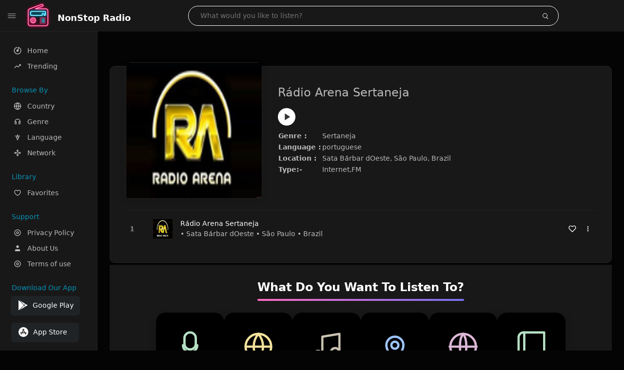

--- FILE ---
content_type: text/html; charset=UTF-8
request_url: https://thenonstopradio.com/radio/r%C3%A1dio_arena_sertaneja_br
body_size: 6990
content:
<!DOCTYPE html><html lang="en"><head> <meta charset="UTF-8"> <meta name="viewport" content="width=device-width, user-scalable=no, initial-scale=1.0, maximum-scale=1.0, minimum-scale=1.0"> <meta http-equiv="X-UA-Compatible" content="ie=edge"> <title>Listen Rádio Arena Sertaneja Online | Sata Bárbar dOeste, São Paulo, Brazil - NonStop Radio</title><meta name="description" content="Listen to Rádio Arena Sertaneja from Sata Bárbar dOeste, São Paulo, Brazil Radio Online. Live portuguese Radio Stations. Discover radio by genres likewise Sertaneja "> <meta name="keywords" content="FM Radio, Radio Station, Live Radio, Online Radio, Radio Tuner, Local Radio, AM Radio, AM FM Radio"><meta property="al:web:url" content="https://thenonstopradio.com/radio/r%C3%A1dio_arena_sertaneja_br" /><meta property="og:site_name" content="NonStop Radio"><meta property="og:title" content="Listen Rádio Arena Sertaneja Online | Sata Bárbar dOeste, São Paulo, Brazil - NonStop Radio" /><meta property="og:image" content="https://dvw7f7sqjk3ag.cloudfront.net/images/radio/17672.jpg"><meta property="og:url" content="https://thenonstopradio.com/radio/r%C3%A1dio_arena_sertaneja_br" /><meta property="og:description" content="Listen to Rádio Arena Sertaneja from Sata Bárbar dOeste, São Paulo, Brazil Radio Online. Live portuguese Radio Stations. Discover radio by genres likewise Sertaneja" /><meta name="twitter:card" content="summary" /><meta name="twitter:title" content="Listen Rádio Arena Sertaneja Online | Sata Bárbar dOeste, São Paulo, Brazil - NonStop Radio" /><meta name="twitter:url" content="https://thenonstopradio.com/radio/r%C3%A1dio_arena_sertaneja_br" /><meta property="twitter:image" content="https://dvw7f7sqjk3ag.cloudfront.net/images/radio/17672.jpg"><meta name="twitter:description" content="Listen to Rádio Arena Sertaneja from Sata Bárbar dOeste, São Paulo, Brazil Radio Online. Live portuguese Radio Stations. Discover radio by genres likewise Sertaneja." /><link rel="canonical" href="https://thenonstopradio.com/radio/r%C3%A1dio_arena_sertaneja_br">  <link href="https://dvw7f7sqjk3ag.cloudfront.net/favicon.ico" rel="icon" sizes="32x32"> <link href="https://dvw7f7sqjk3ag.cloudfront.net/favicon.ico" rel="icon" sizes="192x192">  <link rel="apple-touch-icon" href="https://dvw7f7sqjk3ag.cloudfront.net/favicon.ico"> <link rel="apple-touch-icon" sizes="152x152" href="https://dvw7f7sqjk3ag.cloudfront.net/favicon.ico"> <link rel="apple-touch-icon" sizes="180x180" href="https://dvw7f7sqjk3ag.cloudfront.net/favicon.ico"> <link rel="apple-touch-icon" sizes="167x167" href="https://dvw7f7sqjk3ag.cloudfront.net/favicon.ico">  <link rel="preconnect" href="https://fonts.googleapis.com"> <link rel="preconnect" href="https://fonts.gstatic.com" crossorigin> <link href="https://fonts.googleapis.com/css2?family=Open+Sans:wght@300;400;500;600;700;800&display=swap" rel="stylesheet">  <link rel="stylesheet" href="https://thenonstopradio.com/css/vendors.bundle.css" type="text/css"> <link rel="stylesheet" href="https://thenonstopradio.com/css/styles.css?ver=3.4" type="text/css"> <meta name="google-adsense-account" content="ca-pub-4778808349668871">   <script>var base_url = 'https://thenonstopradio.com/';</script><script type="application/ld+json">{	"@context": "http://schema.org",	"@type": "Product",	"name": "https://thenonstopradio.com/radio/r%C3%A1dio_arena_sertaneja_br",	"aggregateRating": {	"@type": "AggregateRating",	"ratingValue": "4.4",	"ratingCount": "377",	"reviewCount": "702"	}	} </script> <script async src="https://www.googletagmanager.com/gtag/js?id=G-E5RTQPD5YC"></script><script> window.dataLayer = window.dataLayer || []; function gtag(){dataLayer.push(arguments);} gtag('js', new Date()); gtag('config', 'G-E5RTQPD5YC');</script><script async src="https://pagead2.googlesyndication.com/pagead/js/adsbygoogle.js?client=ca-pub-4778808349668871" data-overlays="top" crossorigin="anonymous"></script></head><style>body.pb-theme-dark { background-color: #040404 !important;}ins.adsbygoogle[data-ad-status="unfilled"] { display: none !important;}</style><body class="pb-theme-dark"> <div id="pb_wrapper"> <div id="pb_progress"></div>  <header id="pb_header"><div class="pb-header-container"> <div class="pb-header-left"> <button type="button" id="pb_hamburger"> <span class="pb-icon-nav"></span> </button>  <a href="https://thenonstopradio.com/" class="pb-brand pb-brand-logo pb-page-link"> <img src="https://dvw7f7sqjk3ag.cloudfront.net/logos.png" alt="" style="width: 60px; border-radius: 3px; margin-right: 10px; height:60px"> </a> <a href="https://thenonstopradio.com/" class="web-title pb-brand pb-page-link" style="z-index: 1; margin-top: 8px;">NonStop Radio</a> </div> <div class="pb-search-form mx-sm-auto"> <input type="text" id="pb-search-input" placeholder="What would you like to listen?"> <button type="button" id="pb_search_icon" class="ms-auto btn p-0"> <i class="pb-icon-search"></i> </button>  </div><nav class="navbar flex-shrink-0"><ul class="navbar-nav flex-row align-items-center"> </ul></nav></div></header>   <aside id="pb_aside"> <nav class="navbar"> <ul class="navbar-nav"> <li class="nav-item "> <a class="nav-link pb-page-link" href="/"> <svg class="nav-link__icon" xmlns="http://www.w3.org/2000/svg" width="18" height="18" viewBox="0 0 24 24" fill="currentColor" stroke-width="2" stroke-linecap="round" stroke-linejoin="round" aria-hidden="true" role="img" focusable="false"> <g> <path fill="none" d="M0 0h24v24H0z"/> <path d="M15 4.582V12a3 3 0 1 1-2-2.83V2.05c5.053.501 9 4.765 9 9.95 0 5.523-4.477 10-10 10S2 17.523 2 12c0-5.185 3.947-9.449 9-9.95v2.012A8.001 8.001 0 0 0 12 20a8 8 0 0 0 3-15.418z"/> </g> </svg> <span class="nav-link__text">Home</span> </a> </li> <li class="nav-item "> <a class="nav-link pb-page-link" href="https://thenonstopradio.com/trending"> <svg class="nav-link__icon" xmlns="http://www.w3.org/2000/svg" width="16" height="16" viewBox="0 0 24 24" fill="currentColor" stroke-width="2" stroke-linecap="round" stroke-linejoin="round" aria-hidden="true" role="img" focusable="false"> <path d="M16 6l2.29 2.29-4.88 4.88-4-4L2 16.59 3.41 18l6-6 4 4 6.3-6.29L22 12V6z" /> </svg> <span class="nav-link__text">Trending</span> </a> </li> <li class="nav-item mt-3"> <span class="pb-aside__title">Browse By</span> </li> <li class="nav-item "> <a class="nav-link pb-page-link" href="https://thenonstopradio.com/country"> <svg class="nav-link__icon" xmlns="http://www.w3.org/2000/svg" width="16" height="16" viewBox="0 0 24 24" fill="none" stroke="currentColor" stroke-width="2" stroke-linecap="round" stroke-linejoin="round" aria-hidden="true" role="img" focusable="false"> <circle cx="12" cy="12" r="10"></circle> <line x1="2" y1="12" x2="22" y2="12"></line> <path d="M12 2a15.3 15.3 0 0 1 0 20a15.3 15.3 0 0 1 0-20"></path> </svg> <span class="nav-link__text">Country</span> </a> </li> <li class="nav-item "> <a class="nav-link pb-page-link" href="https://thenonstopradio.com/genre"> <svg class="nav-link__icon" xmlns="http://www.w3.org/2000/svg" width="16" height="16" viewBox="0 0 24 24" fill="none" stroke="currentColor" stroke-width="2" stroke-linecap="round" stroke-linejoin="round"> <path d="M4 12v5a2 2 0 0 0 2 2h2v-7H6a2 2 0 0 0-2 2zM20 12v5a2 2 0 0 1-2 2h-2v-7h2a2 2 0 0 1 2 2z"></path> <path d="M4 12a8 8 0 0 1 16 0"></path> </svg> <span class="nav-link__text">Genre</span> </a> </li> <li class="nav-item "> <a class="nav-link pb-page-link" href="https://thenonstopradio.com/language"> <svg class="nav-link__icon" xmlns="http://www.w3.org/2000/svg" width="16" height="16" viewBox="0 0 24 24" fill="none" stroke="currentColor" stroke-width="2" stroke-linecap="round" stroke-linejoin="round"> <path d="M5 8h14"></path> <path d="M12 20l4-9H8l4 9z"></path> <path d="M12 4v4"></path> </svg> <span class="nav-link__text">Language</span> </a> </li> <li class="nav-item "> <a class="nav-link pb-page-link" href="https://thenonstopradio.com/network"> <svg class="nav-link__icon" xmlns="http://www.w3.org/2000/svg" width="16" height="16" viewBox="0 0 24 24" fill="none" stroke="currentColor" stroke-width="2" stroke-linecap="round" stroke-linejoin="round"> <circle cx="5" cy="12" r="2"></circle> <circle cx="19" cy="12" r="2"></circle> <circle cx="12" cy="5" r="2"></circle> <circle cx="12" cy="19" r="2"></circle> <line x1="7" y1="12" x2="10" y2="12"></line> <line x1="14" y1="12" x2="17" y2="12"></line> <line x1="12" y1="7" x2="12" y2="10"></line> <line x1="12" y1="14" x2="12" y2="17"></line> </svg> <span class="nav-link__text">Network</span> </a> </li> <li class="nav-item mt-3"> <span class="pb-aside__title">Library</span> </li> <li class="nav-item "> <a class="nav-link pb-page-link" href="https://thenonstopradio.com/favorites"> <svg class="nav-link__icon" xmlns="http://www.w3.org/2000/svg" width="16" height="16" viewBox="0 0 24 24" fill="currentColor" stroke-width="2" stroke-linecap="round" stroke-linejoin="round" aria-hidden="true" role="img" focusable="false"> <g> <path fill="none" d="M0 0H24V24H0z"/> <path d="M16.5 3C19.538 3 22 5.5 22 9c0 7-7.5 11-10 12.5C9.5 20 2 16 2 9c0-3.5 2.5-6 5.5-6C9.36 3 11 4 12 5c1-1 2.64-2 4.5-2zm-3.566 15.604c.881-.556 1.676-1.109 2.42-1.701C18.335 14.533 20 11.943 20 9c0-2.36-1.537-4-3.5-4-1.076 0-2.24.57-3.086 1.414L12 7.828l-1.414-1.414C9.74 5.57 8.576 5 7.5 5 5.56 5 4 6.656 4 9c0 2.944 1.666 5.533 4.645 7.903.745.592 1.54 1.145 2.421 1.7.299.189.595.37.934.572.339-.202.635-.383.934-.571z"/> </g> </svg> <span class="nav-link__text">Favorites</span> </a> </li><li class="nav-item mt-3"> <span class="pb-aside__title">Support</span></li><li class="nav-item "> <a class="nav-link pb-page-link" href="https://thenonstopradio.com/privacy-policy"><svg class="nav-link__icon" xmlns="http://www.w3.org/2000/svg" width="16" height="16" viewBox="0 0 24 24" fill="currentColor" stroke-width="2" stroke-linecap="round" stroke-linejoin="round" aria-hidden="true" role="img" focusable="false"> <g> <path fill="none" d="M0 0h24v24H0z"></path> <path d="M12 20a8 8 0 1 0 0-16 8 8 0 0 0 0 16zm0 2C6.477 22 2 17.523 2 12S6.477 2 12 2s10 4.477 10 10-4.477 10-10 10zm0-8a2 2 0 1 0 0-4 2 2 0 0 0 0 4zm0 2a4 4 0 1 1 0-8 4 4 0 0 1 0 8z"></path> </g> </svg> <span class="nav-link__text">Privacy Policy</span> </a></li><li class="nav-item "> <a class="nav-link pb-page-link" href="https://thenonstopradio.com/about-us"><svg class="nav-link__icon" xmlns="http://www.w3.org/2000/svg" width="16" height="16" viewBox="0 0 24 24" fill="currentColor" stroke-width="2" stroke-linecap="round" stroke-linejoin="round" aria-hidden="true" role="img" focusable="false"> <path d="M20 21v-2a4 4 0 0 0-4-4H8a4 4 0 0 0-4 4v2"></path><circle cx="12" cy="7" r="4"></circle> </svg> <span class="nav-link__text">About Us</span> </a></li><li class="nav-item "> <a class="nav-link pb-page-link" href="https://thenonstopradio.com/terms-condition"><svg class="nav-link__icon" xmlns="http://www.w3.org/2000/svg" width="16" height="16" viewBox="0 0 24 24" fill="currentColor" stroke-width="2" stroke-linecap="round" stroke-linejoin="round" aria-hidden="true" role="img" focusable="false"> <g> <path fill="none" d="M0 0h24v24H0z"></path> <path d="M12 20a8 8 0 1 0 0-16 8 8 0 0 0 0 16zm0 2C6.477 22 2 17.523 2 12S6.477 2 12 2s10 4.477 10 10-4.477 10-10 10zm0-8a2 2 0 1 0 0-4 2 2 0 0 0 0 4zm0 2a4 4 0 1 1 0-8 4 4 0 0 1 0 8z"></path> </g> </svg> <span class="nav-link__text">Terms of use</span> </a></li><li class="nav-item mt-3"><span class="pb-aside__title">Download Our App</span></li><li class="nav-item"> <div style="margin-left: 14px;" class="d-flex align-items-center pb-app-download"> <a href="https://play.google.com/store/apps/details?id=com.liveradio.fmradio.radiotuner.radiostation.amradio" class="btn d-flex align-items-center ms-2" target="_blank"> <svg viewBox="0 0 24 24" width="24" height="24"> <path fill="none" d="M0 0h24v24H0z"></path> <path fill="currentColor" d="M3.609 1.814L13.792 12 3.61 22.186a.996.996 0 0 1-.61-.92V2.734a1 1 0 0 1 .609-.92zm10.89 10.893l2.302 2.302-10.937 6.333 8.635-8.635zm3.199-3.198l2.807 1.626a1 1 0 0 1 0 1.73l-2.808 1.626L15.206 12l2.492-2.491zM5.864 2.658L16.802 8.99l-2.303 2.303-8.635-8.635z"></path> </svg> <span class="ms-2">Google Play</span> </a> </div><div style="margin-left: 23px;margin-top: 15px;" class="d-flex align-items-center pb-app-download"><a href="https://apps.apple.com/us/app/fm-radio-am-fm-radio-tuner/id6478802029" class="btn d-flex align-items-center" style="width: 139px;" target="_blank"> <svg viewBox="0 0 24 24" width="24" height="24"> <path fill="none" d="M0 0h24v24H0z"></path> <path fill="currentColor" d="M12 2c5.523 0 10 4.477 10 10s-4.477 10-10 10S2 17.523 2 12 6.477 2 12 2zM8.823 15.343c-.395-.477-.886-.647-1.479-.509l-.15.041-.59 1.016a.823.823 0 0 0 1.366.916l.062-.093.79-1.371zM13.21 8.66c-.488.404-.98 1.597-.29 2.787l3.04 5.266a.824.824 0 0 0 1.476-.722l-.049-.1-.802-1.392h1.19a.82.82 0 0 0 .822-.823.82.82 0 0 0-.72-.816l-.103-.006h-2.14L13.44 9.057l-.23-.396zm.278-3.044a.825.825 0 0 0-1.063.21l-.062.092-.367.633-.359-.633a.824.824 0 0 0-1.476.722l.049.1.838 1.457-2.685 4.653H6.266a.82.82 0 0 0-.822.822c0 .421.312.766.719.817l.103.006h7.48c.34-.64-.06-1.549-.81-1.638l-.121-.007h-2.553l3.528-6.11a.823.823 0 0 0-.302-1.124z"></path> </svg> <span class="ms-2">App Store</span></a><div></div></div></li> </ul> </nav>  <footer class="pb-footer"> <p class="text-muted pb-copy">@2026 NonStop Radio</p> </footer> </aside> <main id="pb_main"> <div class="pb-main-container"><ins class="adsbygoogle" style="display:block" data-ad-client="ca-pub-4778808349668871" data-ad-slot="3419695248" data-ad-format="auto" data-full-width-responsive="true"></ins><script> (adsbygoogle = window.adsbygoogle || []).push({});</script> <div class="pb-card pb-card--collection nsofts_border"> <div style="margin-top:15px" class="pb-card--collection__head"> <div class="pb-card--collection__cover nsofts_border"> <img onerror="this.src='https://dvw7f7sqjk3ag.cloudfront.net/logo.png';" src="https://dvw7f7sqjk3ag.cloudfront.net/images/radio/17672.jpg" alt="Rádio Arena Sertaneja"> </div> <div class="pb-card--collection__content"> <h1>Rádio Arena Sertaneja</h1><button type="button" style="display: inline-block !important; margin-top: 10px;" class="pb-btn-play" data-play-id="17672"></button><table style="margin-top: 10px;"> <tbody> <tr> <th>Genre :</th> <td >Sertaneja </td> </tr> <tr > <th >Language :</th> <td >portuguese</td> </tr> <tr > <th >Location :</th> <td >Sata Bárbar dOeste, São Paulo, Brazil</td> </tr> <tr > <th >Type:-</th> <td >Internet,FM</td> </tr> </tbody></table> </div> </div> <div class="pb-card--collection__body"> <ul class="pb-collection-list"> <li class="pb-collection-list__item" data-audio-id="17672" data-audio-name="Rádio Arena Sertaneja" data-audio-artist="Sertaneja " data-audio-album="Sertaneja " data-audio-url="https://s11.w3bserver.com/radio/8050//live" data-audio-cover="https://dvw7f7sqjk3ag.cloudfront.net/images/radio/17672.jpg"> <button type="button" class="pb-btn-play" data-play-id="17672"></button> <span class="pb-collection-list__item__number"></span> <div class="pb-collection-list__cover" data-play-id="17672"> <img onerror="this.src='https://dvw7f7sqjk3ag.cloudfront.net/logo.png';" src="https://dvw7f7sqjk3ag.cloudfront.net/images/radio/17672.jpg" alt=""> <div class="pb-collection-list__cover__content"> <span class="pb-collection-list__cover__title">Rádio Arena Sertaneja</span> <span class="pb-collection-list__cover__sub-title" > • Sata Bárbar dOeste • São Paulo • Brazil</span> </div> </div> <button class="pb-btn-fav d-inline-flex align-items-center" data-fav-id="17672"> <svg xmlns="http://www.w3.org/2000/svg" width="16" height="16" viewBox="0 0 24 24" fill="none" stroke="currentColor" stroke-width="2" stroke-linecap="round" stroke-linejoin="round"> <path d="M20.84 4.61a5.5 5.5 0 0 0-7.78 0L12 5.67l-1.06-1.06a5.5 5.5 0 0 0-7.78 7.78l1.06 1.06L12 21.23l7.78-7.78 1.06-1.06a5.5 5.5 0 0 0 0-7.78z" /> </svg> </button> <div class="dropdown"> <a href="javascript:void(0);" data-bs-toggle="dropdown"> <svg xmlns="http://www.w3.org/2000/svg" width="16" height="16" viewBox="0 0 24 24" fill="currentColor" stroke="currentColor" stroke-width="0" stroke-linecap="round" stroke-linejoin="round"> <circle cx="12" cy="12" r="2"></circle> <circle cx="12" cy="6" r="2"></circle> <circle cx="12" cy="18" r="2"></circle> </svg> </a> <ul class="dropdown-menu dropdown-menu-end"> <li><a class="dropdown-item pb-btn-np" href="javascript:void(0)" data-play-id="17672">Next to play</a></li> <li><a class="dropdown-item pb-btn-aq" href="javascript:void(0)" data-play-id="17672">Add to queue</a></li> <li><a class="dropdown-item" href="javascript:void(0);" data-share-id="rádio_arena_sertaneja_br" data-bs-toggle="modal" data-bs-target="#pb_share_music">Share</a></li> <li><hr class="dropdown-divider"></li> <li><a class="dropdown-item pb-btn-p" href="javascript:void(0)" data-play-id="17672">Play</a></li> </ul> </div> </li> </ul> </div> </div><section class="listen-row"> <h2 class="listen-heading">What Do You Want To Listen To?</h2> <div class="listen-scroller">  <a class="listen-card pb-page-link" href="/genre/talk"> <div class="icon"> <svg viewBox="0 0 24 24" fill="none" stroke="currentColor" stroke-width="1.6" stroke-linecap="round" stroke-linejoin="round"> <rect x="8" y="2" width="8" height="12" rx="4"></rect> <path d="M12 14v4"></path> <path d="M7 11a5 5 0 0 0 10 0"></path> <path d="M8 20h8"></path> </svg> </div> <span class="label">Talk</span> </a>  <a class="listen-card pb-page-link" href="/genre/sports"> <div class="icon"> <svg viewBox="0 0 24 24" fill="none" stroke="currentColor" stroke-width="1.6" stroke-linecap="round" stroke-linejoin="round"> <circle cx="12" cy="12" r="9"></circle> <path d="M3 12h18"></path> <path d="M12 3a14 14 0 0 1 0 18"></path> <path d="M12 3a14 14 0 0 0 0 18"></path> </svg> </div> <span class="label">Sports</span> </a>  <a class="listen-card pb-page-link" href="/genre/music"> <div class="icon"> <svg viewBox="0 0 24 24" fill="none" stroke="currentColor" stroke-width="1.6" stroke-linecap="round" stroke-linejoin="round"> <path d="M9 18V5l12-2v13"></path> <circle cx="6" cy="18" r="3"></circle> <circle cx="18" cy="16" r="3"></circle> </svg> </div> <span class="label">Music</span> </a>  <a class="listen-card pb-page-link" href="/genre/local"> <div class="icon"> <svg viewBox="0 0 24 24" fill="none" stroke="currentColor" stroke-width="1.6" stroke-linecap="round" stroke-linejoin="round"> <path d="M12 21s-6-5.1-6-10a6 6 0 0 1 12 0c0 4.9-6 10-6 10z"></path> <circle cx="12" cy="11" r="2.5"></circle> </svg> </div> <span class="label">Local</span> </a>  <a class="listen-card pb-page-link" href="/genre/international"> <div class="icon"> <svg viewBox="0 0 24 24" fill="none" stroke="currentColor" stroke-width="1.6" stroke-linecap="round" stroke-linejoin="round"> <circle cx="12" cy="12" r="9"></circle> <path d="M2.5 12h19"></path> <path d="M12 3c3 3.5 3 14 0 18"></path> <path d="M12 3c-3 3.5-3 14 0 18"></path> </svg> </div> <span class="label">International</span> </a>  <a class="listen-card pb-page-link" href="/genre/news"> <div class="icon"> <svg viewBox="0 0 24 24" fill="none" stroke="currentColor" stroke-width="1.6" stroke-linecap="round" stroke-linejoin="round"> <path d="M3 5.5A3.5 3.5 0 0 1 6.5 2H21v18H6.5A3.5 3.5 0 0 0 3 23z"></path> <path d="M7 2v18"></path> </svg> </div> <span class="label">News</span> </a> </div></section> <footer class="pb-footer d-md-flex justify-content-between align-items-center flex-row-reverse"> <div class="d-flex"> <div class="d-flex align-items-center pb-app-download"> <a style="margin-right: 11px;" href="https://play.google.com/store/apps/details?id=com.liveradio.fmradio.radiotuner.radiostation.amradio" class="btn d-flex align-items-center ms-2" target="_blank"> <svg viewBox="0 0 24 24" width="24" height="24"> <path fill="none" d="M0 0h24v24H0z"/> <path fill="currentColor" d="M3.609 1.814L13.792 12 3.61 22.186a.996.996 0 0 1-.61-.92V2.734a1 1 0 0 1 .609-.92zm10.89 10.893l2.302 2.302-10.937 6.333 8.635-8.635zm3.199-3.198l2.807 1.626a1 1 0 0 1 0 1.73l-2.808 1.626L15.206 12l2.492-2.491zM5.864 2.658L16.802 8.99l-2.303 2.303-8.635-8.635z"/> </svg> <span class="ms-2">Google Play</span> </a><a href="https://apps.apple.com/us/app/fm-radio-am-fm-radio-tuner/id6478802029" class="btn d-flex align-items-center" style="width: 139px;" target="_blank"> <svg viewBox="0 0 24 24" width="24" height="24"> <path fill="none" d="M0 0h24v24H0z"></path> <path fill="currentColor" d="M12 2c5.523 0 10 4.477 10 10s-4.477 10-10 10S2 17.523 2 12 6.477 2 12 2zM8.823 15.343c-.395-.477-.886-.647-1.479-.509l-.15.041-.59 1.016a.823.823 0 0 0 1.366.916l.062-.093.79-1.371zM13.21 8.66c-.488.404-.98 1.597-.29 2.787l3.04 5.266a.824.824 0 0 0 1.476-.722l-.049-.1-.802-1.392h1.19a.82.82 0 0 0 .822-.823.82.82 0 0 0-.72-.816l-.103-.006h-2.14L13.44 9.057l-.23-.396zm.278-3.044a.825.825 0 0 0-1.063.21l-.062.092-.367.633-.359-.633a.824.824 0 0 0-1.476.722l.049.1.838 1.457-2.685 4.653H6.266a.82.82 0 0 0-.822.822c0 .421.312.766.719.817l.103.006h7.48c.34-.64-.06-1.549-.81-1.638l-.121-.007h-2.553l3.528-6.11a.823.823 0 0 0-.302-1.124z"></path> </svg> <span class="ms-2">App Store</span></a> </div> </div> <div class="mt-4 mt-md-0"> <p class="text-muted">Copyright © 2026 NonStop Radio, All rights reserved.</p> <p class="mb-0"> <a href="https://www.facebook.com/thenonstopradio" target="_blank" >Facebook</a>⠀•⠀ <a href="https://twitter.com/non_stopradio" target="_blank" >Twitter</a>⠀•⠀ <a href="https://www.instagram.com/thenonstopradio/" target="_blank" >Instagram</a> </p> </div></footer> </div></main> <div id="pb_playlist"> <div id="pb_playlist_head"> <span id="pb_playlist_head_title">Next Up</span> <a href="javascript:void(0);" id="pb_playlist_clear">Clear</a> <a href="javascript:void(0);" id="pb_playlist_head_close">&times;</a> </div> <div id="pb_playlist_body"> <div id="pb_playlist_empty" class="col-sm-8 mx-auto text-center"> <p>Your queue is empty, Click the play button on an album, song, or playlist to add it to your queue</p> </div> </div> </div> <div id="pb_player"> <button class="pb-btn-player amplitude-prev"> <svg role="presentation"> <use xlink:href="https://thenonstopradio.com/images/player-icons.svg#prev"></use> </svg> </button> <button class="pb-btn-player amplitude-play-pause"> <svg class="pb-btn-player__play" role="presentation"> <use xlink:href="https://thenonstopradio.com/images/player-icons.svg#play"></use> </svg> <svg class="pb-btn-player__pause" role="presentation"> <use xlink:href="https://thenonstopradio.com/images/player-icons.svg#pause"></use> </svg> </button> <button class="pb-btn-player amplitude-next"> <svg role="presentation"> <use xlink:href="https://thenonstopradio.com/images/player-icons.svg#next"></use> </svg> </button> <button class="pb-btn-player amplitude-repeat"> <svg role="presentation"> <use xlink:href="https://thenonstopradio.com/images/player-icons.svg#repeat"></use> </svg> </button> <button class="pb-btn-player amplitude-shuffle"> <svg role="presentation"> <use xlink:href="https://thenonstopradio.com/images/player-icons.svg#shuffle"></use> </svg> </button> <div class="pb-player-cover"> <img src="https://dvw7f7sqjk3ag.cloudfront.net/favicon.ico" data-amplitude-song-info="cover_art_url" alt=""> <div class="pb-player-cover__content"> <div class="pb-player-cover__content__head"> <span class="pb-player-cover__title" data-amplitude-song-info="name">NonStop Radio</span> <span class="pb-player-cover__sub-title" data-amplitude-song-info="artist">NonStop Radio</span> <span class="pb-player-timer"> <span class="amplitude-current-minutes" ></span>:<span class="amplitude-current-seconds"></span> / <span class="amplitude-duration-minutes"></span>:<span class="amplitude-duration-seconds"></span> </span> </div> <div style="display: none;" class="pb-player-progress" id="pb-player-progress_id"> <input type="range" class="amplitude-song-slider" value="0"> <progress class="pb-player-progress__played amplitude-song-played-progress"></progress> <progress class="pb-player-progress__buffered amplitude-buffered-progress" value="0"></progress> </div><svg id="pb-btn-player__loader" style="display: none;" width="38" height="38" viewBox="0 0 38 38" xmlns="http://www.w3.org/2000/svg" stroke="#fff"> <g fill="none" fill-rule="evenodd"> <g transform="translate(1 1)" stroke-width="2"> <circle stroke-opacity=".5" cx="18" cy="18" r="18"/> <path d="M36 18c0-9.94-8.06-18-18-18"> <animateTransform attributeName="transform" type="rotate" from="0 18 18" to="360 18 18" dur="1s" repeatCount="indefinite"/> </path> </g> </g></svg> </div> </div> <button class="pb-btn-player amplitude-mute"> <svg class="pb-btn-player__muted" role="presentation"> <use xlink:href="https://thenonstopradio.com/images/player-icons.svg#muted"></use> </svg> <svg class="pb-btn-player__volume" role="presentation"> <use xlink:href="https://thenonstopradio.com/images/player-icons.svg#volume"></use> </svg> </button> <input type="range" class="pb-player-volume-slider amplitude-volume-slider" value="50"> <button id="pb_playlist_toggler" class="pb-btn-player"> <svg role="presentation"> <use xlink:href="https://thenonstopradio.com/images/player-icons.svg#list"></use> </svg> </button> </div> </div> <div id="pb_share_music" class="modal fade" tabindex="-1" aria-labelledby="exampleModalLabel" aria-hidden="true"> <div class="modal-dialog modal-dialog-centered modal-dialog-scrollable"> <div class="modal-content"> <div class="modal-header px-4"> <h5 class="modal-title">Share your music</h5> <button type="button" class="btn-close" data-bs-dismiss="modal" aria-label="Close">&times;</button> </div> <div class="modal-body p-4"> <div class="d-flex align-items-center mb-3"> <span class="pb-share-icon d-flex align-items-center justify-content-center rounded-circle"> <svg viewBox="0 0 24 24" width="20" height="20"> <path fill="none" d="M0 0h24v24H0z"/> <path fill="currentColor" d="M18.364 15.536L16.95 14.12l1.414-1.414a5 5 0 1 0-7.071-7.071L9.879 7.05 8.464 5.636 9.88 4.222a7 7 0 0 1 9.9 9.9l-1.415 1.414zm-2.828 2.828l-1.415 1.414a7 7 0 0 1-9.9-9.9l1.415-1.414L7.05 9.88l-1.414 1.414a5 5 0 1 0 7.071 7.071l1.414-1.414 1.415 1.414zm-.708-10.607l1.415 1.415-7.071 7.07-1.415-1.414 7.071-7.07z"/> </svg> </span> <div class="ps-3"> <span class="fw-semibold pb-share-title d-block fs-6">Shareable Link</span> <span>Anyone with this link can access music.</span> </div> </div> <div class="pb-code-view d-flex align-items-start mb-4"> <pre id="pb_share_music_url" class="pb-code-view__pre"></pre> <a href="javascript:void(0);" class="pb-code-view__copy" data-copy="pb_share_music_url"> <svg viewBox="0 0 24 24" width="16" height="16"> <path fill="none" d="M0 0h24v24H0z"/> <path fill="currentColor" d="M7 6V3a1 1 0 0 1 1-1h12a1 1 0 0 1 1 1v14a1 1 0 0 1-1 1h-3v3c0 .552-.45 1-1.007 1H4.007A1.001 1.001 0 0 1 3 21l.003-14c0-.552.45-1 1.007-1H7zM5.003 8L5 20h10V8H5.003zM9 6h8v10h2V4H9v2z"/> </svg> </a> </div> <div class="d-flex align-items-center mb-3"> <span class="pb-share-icon d-flex align-items-center justify-content-center rounded-circle"> <svg viewBox="0 0 24 24" width="20" height="20"> <path fill="none" d="M0 0h24v24H0z"/> <path fill="currentColor" d="M24 12l-5.657 5.657-1.414-1.414L21.172 12l-4.243-4.243 1.414-1.414L24 12zM2.828 12l4.243 4.243-1.414 1.414L0 12l5.657-5.657L7.07 7.757 2.828 12zm6.96 9H7.66l6.552-18h2.128L9.788 21z"/> </svg> </span> <div class="ps-3"> <span class="fw-semibold pb-share-title d-block fs-6">Embedded Code</span> <span>Embed this code anywhere on the website.</span> </div> </div> <div class="pb-code-view d-flex align-items-start mb-4"> <pre id="pb_share_music_frame" class="pb-code-view__pre"></pre> <a href="javascript:void(0);" class="pb-code-view__copy" data-copy="pb_share_music_frame"> <svg viewBox="0 0 24 24" width="16" height="16"> <path fill="none" d="M0 0h24v24H0z"/> <path fill="currentColor" d="M7 6V3a1 1 0 0 1 1-1h12a1 1 0 0 1 1 1v14a1 1 0 0 1-1 1h-3v3c0 .552-.45 1-1.007 1H4.007A1.001 1.001 0 0 1 3 21l.003-14c0-.552.45-1 1.007-1H7zM5.003 8L5 20h10V8H5.003zM9 6h8v10h2V4H9v2z"/> </svg> </a> </div> </div> </div> </div> </div><div style="margin: 0 auto; " class="modal fade" id="installModal" tabindex="-1" role="dialog" aria-labelledby="installModalLabel" aria-hidden="true"> <div style=" position: absolute; left: 0; right: 0;" class="modal-dialog" role="document"> <div class="modal-content"> <div class="modal-header"><h5 class="modal-title" id="installModalLabel" style="text-align: center;font-size: 21px;background: #536b3d;padding: 17px;color: #fff;">This radio is currently not available, please try after sometime</h5> </div><div class="modal-body" style="text-align: center;font-size: 20px;"> <p>Get our <span style="color: #536b3d;">NonStop Radio</span> mobile app for a better experience.</p> </div> <div class="modal-footer"> <button type="button" class="btn btn-secondary" data-bs-dismiss="modal">Close</button><a target="_blank" href="https://thenonstopradio.com/getapp/index.php"><button data-bs-dismiss="modal" type="button" class="btn btn-primary" style="background: #536b3d;">Get APP</button></a> </div> </div> </div></div>  <script src="https://thenonstopradio.com/js/vendors.bundle.js?v=1.3"></script> <script src="https://thenonstopradio.com/js/notify.js"></script> <script src="https://thenonstopradio.com/js/scripts.bundle.js"></script> </body></html>

--- FILE ---
content_type: text/html; charset=utf-8
request_url: https://www.google.com/recaptcha/api2/aframe
body_size: 266
content:
<!DOCTYPE HTML><html><head><meta http-equiv="content-type" content="text/html; charset=UTF-8"></head><body><script nonce="s6Ed5GM0jqIcsxs91sjKGw">/** Anti-fraud and anti-abuse applications only. See google.com/recaptcha */ try{var clients={'sodar':'https://pagead2.googlesyndication.com/pagead/sodar?'};window.addEventListener("message",function(a){try{if(a.source===window.parent){var b=JSON.parse(a.data);var c=clients[b['id']];if(c){var d=document.createElement('img');d.src=c+b['params']+'&rc='+(localStorage.getItem("rc::a")?sessionStorage.getItem("rc::b"):"");window.document.body.appendChild(d);sessionStorage.setItem("rc::e",parseInt(sessionStorage.getItem("rc::e")||0)+1);localStorage.setItem("rc::h",'1769325970777');}}}catch(b){}});window.parent.postMessage("_grecaptcha_ready", "*");}catch(b){}</script></body></html>